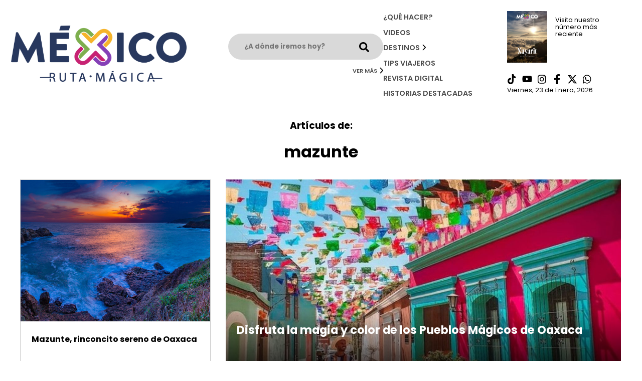

--- FILE ---
content_type: text/html; charset=UTF-8
request_url: https://mexicorutamagica.mx/wp-admin/admin-ajax.php
body_size: 2345
content:
<div class="box-sizing-border-box">
    <header class="row align-items-center w-100 box-sizing-border-box container m-auto">
        <div class="logo col-35">

			<a href="https://mexicorutamagica.mx" class="d-block width-fit-content">
                <img src="https://mexicorutamagica.mx/wp-content/themes/mrm/src/assets/images/mexico-ruta-magica-logo.png" alt="México Ruta mágica, inicio">
            </a>
			
            <!-- <div class="row align-items-center justify-content-center width-fit-content">
                <a style="margin-right: 0.5rem;" href="https://mexicorutamagica.mx" class="col-45 d-block">
				<img src="https://mexicorutamagica.mx/wp-content/themes/mrm/src/assets/images/mexico-ruta-magica-logo.png" alt="México Ruta mágica, inicio"  style="width: 100%;">
				</a>
				<a target="_blank" href="https://www.facebook.com/mxrutamagica/videos/1330922487605486?locale=es_LA" class="col-45 d-block"><img src="https://mexicorutamagica.mx/wp-content/uploads/2024/02/sticker6anos-1.png" style="width: 100%;" alt="México Ruta mágica, inicio"></a>
            </div> -->

        </div>
			
        <div class="col-25">
            <form class="position-relative search-form-header" role="search" method="get" class="search-form" action="https://mexicorutamagica.mx/">
                <input class="w-100 novera bold" type="text" placeholder="¿A dónde iremos hoy?" value="" name="s">
                <button class="position-absolute" type="submit">
                    <img width="20px" src="https://mexicorutamagica.mx/wp-content/themes/mrm/src/assets/icons/search.svg" alt="Buscar">
                </button>
            </form>
            <ul class="more-links">
                <li><a class="novera categories" href="">Ver más <img width="10px" src="https://mexicorutamagica.mx/wp-content/themes/mrm/src/assets/icons/chevron.svg" alt="más ícono"></a></li>
            </ul>
        </div>
        <nav class="row col-40">
            <ul class="m-0 col principal-menu">
                <li><a class="novera" href="/category/agenda-mrm/">¿Qué hacer?</a></li>
                <li><a class="novera" href="/videos">Videos</a></li>
                <li><a class="novera routes cursor-pointer" href="#">Destinos <img src="https://mexicorutamagica.mx/wp-content/themes/mrm/src/assets/icons/chevron.svg" alt="más ícono"></a></li>
                <li><a class="novera" href="/category/tips-viajeros/">Tips Viajeros</a></li>
                <li><a class="novera" href="/revista-mexico-ruta-magica/">Revista Digital</a></li>
                <li><a class="novera" href="/category/entrevistas/">Historias Destacadas</a></li>
            </ul>
            <div class="hour col d-flex justify-content-end flex-direction-column">
                <!-- magazine component -->
                <div class="magazine-widget row">
    <a target="_blank" href="https://issuu.com/docs/f39ce8edc6f43760dbb174fd00c10874">
        <img src="https://mexicorutamagica.mx/wp-content/uploads/2026/01/PORTADA-91-233x300.png" alt="Revista México Ruta Mágica">
    </a>
    <div class="medium-spacing"></div>
    <div class="col">
        <h2>Visita nuestro número más reciente</h2>
        <!-- <div onclick="openModal()" class="btn">Suscríbete, es gratis</div> -->
    </div>
</div>                <div class="medium-spacing"></div>
                <ul class="social-links d-flex">
    <li><a target="_blank" href="https://www.tiktok.com/@mxrutamagicaoficial?lang=es"><img src="https://mexicorutamagica.mx/wp-content/themes/mrm/src/assets/icons/tiktok.svg" alt="Tik Tok México Ruta Mágica"></a></li>
    <li><a target="_blank" href="https://www.youtube.com/channel/UC-qz_7OCiNzS_fjdz421l_g"><img src="https://mexicorutamagica.mx/wp-content/themes/mrm/src/assets/icons/youtube.svg" alt="Youtube México Ruta Mágica"></a></li>
    <li><a target="_blank" href="https://www.instagram.com/mxrutamagica/"><img src="https://mexicorutamagica.mx/wp-content/themes/mrm/src/assets/icons/instagram.svg" alt="Instagram México Ruta Mágica"></a></li>
    <li><a target="_blank" href="https://www.facebook.com/mxrutamagica"><img src="https://mexicorutamagica.mx/wp-content/themes/mrm/src/assets/icons/facebook.svg" alt="Facebook México Ruta Mágica"></a></li>
    <li><a target="_blank" href="https://twitter.com/mxrutamagica"><img src="https://mexicorutamagica.mx/wp-content/themes/mrm/src/assets/icons/x.svg" alt="X México Ruta Mágica"></a></li>
    <li><a target="_blank" href="https://wa.me/+522211194133/?text=Quisiera%20m%C3%A1s%20informaci%C3%B3n%20de%20los%20servicios%20que%20ofrecen%20en%20mexicorutamagica.mx"><img src="https://mexicorutamagica.mx/wp-content/themes/mrm/src/assets/icons/whatsapp.svg" alt="WhatsApp México Ruta Mágica"></a></li>
</ul>                <p class="m-0 date">Viernes, 23 de Enero, 2026</p>
            </div>
        </nav>
    </header>
</div>

<div class="hidde-menu-categories box-sizing-border-box">
    <div class="medium-container m-auto">
        <ul class="row">
                            <li class="col text-uppercase" data-id="11425"><a href="https://mexicorutamagica.mx/category/cocteleria/">¿Dónde comer?</a></li>
                            <li class="col text-uppercase" data-id="63"><a href="https://mexicorutamagica.mx/category/check-in/">¿Dónde Dormir?</a></li>
                            <li class="col text-uppercase" data-id="60"><a href="https://mexicorutamagica.mx/category/actualidad/">Actualidad</a></li>
                            <li class="col text-uppercase" data-id="5448"><a href="https://mexicorutamagica.mx/category/tips-turisticos/">Expertos</a></li>
                            <li class="col text-uppercase" data-id="54"><a href="https://mexicorutamagica.mx/category/lo-mas-top/">Tendencias</a></li>
                            <li class="col text-uppercase" data-id="20276"><a href="https://mexicorutamagica.mx/category/top/">Top</a></li>
                        <li class="col text-uppercase"><a href="/expertos-en-turismo">Expertos en Turismo</a></li>
        </ul>
    </div>
</div>

<div class="hidde-menu box-sizing-border-box">
    <div class="">
        <div class="row container-grid m-auto">
            <div class="col">
                <ul>
                                            <li><a href="https://mexicorutamagica.mx/category/ruta-a-pie/"><img src="https://mexicorutamagica.mx/wp-content/themes/mrm/src/assets/icons/walk.svg" alt="A pie">A pie</a></li>
                                            <li><a href="https://mexicorutamagica.mx/category/ruta-al-aire-libre/"><img src="https://mexicorutamagica.mx/wp-content/themes/mrm/src/assets/icons/out.svg" alt="Al aire libre">Al aire libre</a></li>
                                            <li><a href="https://mexicorutamagica.mx/category/ruta-extrema/"><img src="https://mexicorutamagica.mx/wp-content/themes/mrm/src/assets/icons/extreme.svg" alt="Extremos">Extremos</a></li>
                                            <li><a href="https://mexicorutamagica.mx/category/ruta-gastronomica/"><img src="https://mexicorutamagica.mx/wp-content/themes/mrm/src/assets/icons/food.svg" alt="Gastronómicos">Gastronómicos</a></li>
                                            <li><a href="https://mexicorutamagica.mx/category/ruta-cultural/"><img src="https://mexicorutamagica.mx/wp-content/themes/mrm/src/assets/icons/art.svg" alt="Culturales">Culturales</a></li>
                                            <li><a href="https://mexicorutamagica.mx/category/ruta-internacional/"><img src="https://mexicorutamagica.mx/wp-content/themes/mrm/src/assets/icons/international.svg" alt="Internacionales">Internacionales</a></li>
                                    </ul>
            </div>
            <div class="large-spacing"></div>
            <div class="col-78">
                <div class="owl-carousel owl-carousel-hidde-menu owl-theme">
                                            <div class="item">
                            <a href="https://mexicorutamagica.mx/2026/01/21/entre-lava-cafe-y-kayak-el-volcan-de-colima/" class="card-default">
    <div class="position-relative">
        <picture><source media="(max-width: 150px)" srcset="https://mexicorutamagica.mx/wp-content/uploads/2026/01/Agave-Colima_Joel-Rojas-Subsectur-1_11zon-150x150.jpg" /><source media="(max-width: 300px)" srcset="https://mexicorutamagica.mx/wp-content/uploads/2026/01/Agave-Colima_Joel-Rojas-Subsectur-1_11zon-300x225.jpg" /><source media="(max-width: 768px)" srcset="https://mexicorutamagica.mx/wp-content/uploads/2026/01/Agave-Colima_Joel-Rojas-Subsectur-1_11zon-768x576.jpg" /><source media="(max-width: 1024px)" srcset="https://mexicorutamagica.mx/wp-content/uploads/2026/01/Agave-Colima_Joel-Rojas-Subsectur-1_11zon-1024x768.jpg" /><source media="(max-width: 1280px)" srcset="https://mexicorutamagica.mx/wp-content/uploads/2026/01/Agave-Colima_Joel-Rojas-Subsectur-1_11zon.jpg" /><source media="(max-width: 1280px)" srcset="https://mexicorutamagica.mx/wp-content/uploads/2026/01/Agave-Colima_Joel-Rojas-Subsectur-1_11zon.jpg" /><img src="https://mexicorutamagica.mx/wp-content/uploads/2026/01/Agave-Colima_Joel-Rojas-Subsectur-1_11zon-768x576.jpg" alt="Entre lava, café y kayak: el Volcán de Colima" /></picture>                    </div>
    <div class="container-title">
        <h2 class="title">Entre lava, café y kayak: el Volcán de Colima</h2>
    </div>
    </a>

<!-- <div class="position-absolute "></div> -->                            <div class="d-flex justify-content-center flex-direction-column">
                                <div class="small-spacing"></div>
                                <a class="text-uppercase btn m-auto view-all text-center" href="https://mexicorutamagica.mx/category/ruta-a-pie/">Ver todos</a>
                            </div>
                        </div>
                                            <div class="item">
                            <a href="https://mexicorutamagica.mx/2026/01/06/compostela-el-pueblo-magico-donde-mar-y-sierra-se-encuentran/" class="card-default">
    <div class="position-relative">
        <picture><source media="(max-width: 150px)" srcset="https://mexicorutamagica.mx/wp-content/uploads/2026/01/Copia-de-Copia-de-Compostela-Charly-Viaja-1-150x150.jpg" /><source media="(max-width: 300px)" srcset="https://mexicorutamagica.mx/wp-content/uploads/2026/01/Copia-de-Copia-de-Compostela-Charly-Viaja-1-300x169.jpg" /><source media="(max-width: 768px)" srcset="https://mexicorutamagica.mx/wp-content/uploads/2026/01/Copia-de-Copia-de-Compostela-Charly-Viaja-1-768x432.jpg" /><source media="(max-width: 1024px)" srcset="https://mexicorutamagica.mx/wp-content/uploads/2026/01/Copia-de-Copia-de-Compostela-Charly-Viaja-1-1024x575.jpg" /><source media="(max-width: 1536px)" srcset="https://mexicorutamagica.mx/wp-content/uploads/2026/01/Copia-de-Copia-de-Compostela-Charly-Viaja-1-1536x863.jpg" /><source media="(max-width: 2048px)" srcset="https://mexicorutamagica.mx/wp-content/uploads/2026/01/Copia-de-Copia-de-Compostela-Charly-Viaja-1-2048x1151.jpg" /><img src="https://mexicorutamagica.mx/wp-content/uploads/2026/01/Copia-de-Copia-de-Compostela-Charly-Viaja-1-768x432.jpg" alt="Compostela, el Pueblo Mágico donde mar y sierra se unen" /></picture>                    </div>
    <div class="container-title">
        <h2 class="title">Compostela, el Pueblo Mágico donde mar y sierra se unen</h2>
    </div>
    </a>

<!-- <div class="position-absolute "></div> -->                            <div class="d-flex justify-content-center flex-direction-column">
                                <div class="small-spacing"></div>
                                <a class="text-uppercase btn m-auto view-all text-center" href="https://mexicorutamagica.mx/category/ruta-al-aire-libre/">Ver todos</a>
                            </div>
                        </div>
                                            <div class="item">
                            <a href="https://mexicorutamagica.mx/2025/12/08/yakupark-en-peru-parque-acuatico-que-es-actividades-horarios-costos/" class="card-default">
    <div class="position-relative">
        <picture><source media="(max-width: 150px)" srcset="https://mexicorutamagica.mx/wp-content/uploads/2025/12/yakupark-turismo-de-peru-150x150.png" /><source media="(max-width: 300px)" srcset="https://mexicorutamagica.mx/wp-content/uploads/2025/12/yakupark-turismo-de-peru-300x188.png" /><source media="(max-width: 768px)" srcset="https://mexicorutamagica.mx/wp-content/uploads/2025/12/yakupark-turismo-de-peru-768x480.png" /><source media="(max-width: 1024px)" srcset="https://mexicorutamagica.mx/wp-content/uploads/2025/12/yakupark-turismo-de-peru-1024x640.png" /><source media="(max-width: 1280px)" srcset="https://mexicorutamagica.mx/wp-content/uploads/2025/12/yakupark-turismo-de-peru.png" /><source media="(max-width: 1280px)" srcset="https://mexicorutamagica.mx/wp-content/uploads/2025/12/yakupark-turismo-de-peru.png" /><img src="https://mexicorutamagica.mx/wp-content/uploads/2025/12/yakupark-turismo-de-peru-768x480.png" alt="Yakupark: el parque inflable más emocionante de Perú" /></picture>                    </div>
    <div class="container-title">
        <h2 class="title">Yakupark: el parque inflable más emocionante de Perú</h2>
    </div>
    </a>

<!-- <div class="position-absolute "></div> -->                            <div class="d-flex justify-content-center flex-direction-column">
                                <div class="small-spacing"></div>
                                <a class="text-uppercase btn m-auto view-all text-center" href="https://mexicorutamagica.mx/category/ruta-extrema/">Ver todos</a>
                            </div>
                        </div>
                                            <div class="item">
                            <a href="https://mexicorutamagica.mx/2026/01/22/tres-campos-de-golf-para-disfrutar-valle-de-bravo/" class="card-default">
    <div class="position-relative">
        <picture><source media="(max-width: 150px)" srcset="https://mexicorutamagica.mx/wp-content/uploads/2026/01/Izar-campo-de-golf-2-150x150.jpg" /><source media="(max-width: 300px)" srcset="https://mexicorutamagica.mx/wp-content/uploads/2026/01/Izar-campo-de-golf-2-300x225.jpg" /><source media="(max-width: 768px)" srcset="https://mexicorutamagica.mx/wp-content/uploads/2026/01/Izar-campo-de-golf-2-768x576.jpg" /><source media="(max-width: 1024px)" srcset="https://mexicorutamagica.mx/wp-content/uploads/2026/01/Izar-campo-de-golf-2-1024x768.jpg" /><source media="(max-width: 1280px)" srcset="https://mexicorutamagica.mx/wp-content/uploads/2026/01/Izar-campo-de-golf-2.jpg" /><source media="(max-width: 1280px)" srcset="https://mexicorutamagica.mx/wp-content/uploads/2026/01/Izar-campo-de-golf-2.jpg" /><img src="https://mexicorutamagica.mx/wp-content/uploads/2026/01/Izar-campo-de-golf-2-768x576.jpg" alt="Tres campos de golf para disfrutar Valle de Bravo" /></picture>                    </div>
    <div class="container-title">
        <h2 class="title">Tres campos de golf para disfrutar Valle de Bravo</h2>
    </div>
    </a>

<!-- <div class="position-absolute "></div> -->                            <div class="d-flex justify-content-center flex-direction-column">
                                <div class="small-spacing"></div>
                                <a class="text-uppercase btn m-auto view-all text-center" href="https://mexicorutamagica.mx/category/ruta-gastronomica/">Ver todos</a>
                            </div>
                        </div>
                                            <div class="item">
                            <a href="https://mexicorutamagica.mx/2025/12/23/museos-en-toluca-estado-de-mexico-alfenique-bellas-artes/" class="card-default">
    <div class="position-relative">
        <picture><source media="(max-width: 150px)" srcset="https://mexicorutamagica.mx/wp-content/uploads/2025/12/museo-turismo-de-aventuras-toluca-150x150.jpg" /><source media="(max-width: 300px)" srcset="https://mexicorutamagica.mx/wp-content/uploads/2025/12/museo-turismo-de-aventuras-toluca-300x188.jpg" /><source media="(max-width: 768px)" srcset="https://mexicorutamagica.mx/wp-content/uploads/2025/12/museo-turismo-de-aventuras-toluca-768x480.jpg" /><source media="(max-width: 1024px)" srcset="https://mexicorutamagica.mx/wp-content/uploads/2025/12/museo-turismo-de-aventuras-toluca-1024x640.jpg" /><source media="(max-width: 1280px)" srcset="https://mexicorutamagica.mx/wp-content/uploads/2025/12/museo-turismo-de-aventuras-toluca.jpg" /><source media="(max-width: 1280px)" srcset="https://mexicorutamagica.mx/wp-content/uploads/2025/12/museo-turismo-de-aventuras-toluca.jpg" /><img src="https://mexicorutamagica.mx/wp-content/uploads/2025/12/museo-turismo-de-aventuras-toluca-768x480.jpg" alt="Museos en Toluca que harán volar tu imaginación" /></picture>                    </div>
    <div class="container-title">
        <h2 class="title">Museos en Toluca que harán volar tu imaginación</h2>
    </div>
    </a>

<!-- <div class="position-absolute "></div> -->                            <div class="d-flex justify-content-center flex-direction-column">
                                <div class="small-spacing"></div>
                                <a class="text-uppercase btn m-auto view-all text-center" href="https://mexicorutamagica.mx/category/ruta-cultural/">Ver todos</a>
                            </div>
                        </div>
                                            <div class="item">
                            <a href="https://mexicorutamagica.mx/2026/01/23/monte-testaccio-italia-antigua-roma-que-es-historia/" class="card-default">
    <div class="position-relative">
        <picture><source media="(max-width: 150px)" srcset="https://mexicorutamagica.mx/wp-content/uploads/2026/01/20260123_175339-150x150.jpg" /><source media="(max-width: 300px)" srcset="https://mexicorutamagica.mx/wp-content/uploads/2026/01/20260123_175339-300x201.jpg" /><source media="(max-width: 768px)" srcset="https://mexicorutamagica.mx/wp-content/uploads/2026/01/20260123_175339-768x514.jpg" /><source media="(max-width: 1024px)" srcset="https://mexicorutamagica.mx/wp-content/uploads/2026/01/20260123_175339-1024x686.jpg" /><source media="(max-width: 1536px)" srcset="https://mexicorutamagica.mx/wp-content/uploads/2026/01/20260123_175339-1536x1028.jpg" /><source media="(max-width: 2048px)" srcset="https://mexicorutamagica.mx/wp-content/uploads/2026/01/20260123_175339-2048x1371.jpg" /><img src="https://mexicorutamagica.mx/wp-content/uploads/2026/01/20260123_175339-768x514.jpg" alt="Monte Testaccio, la montaña de basura de la antigua Roma que no creerás que existe" /></picture>                    </div>
    <div class="container-title">
        <h2 class="title">Monte Testaccio, la montaña de basura de la antigua Roma que no creerás que existe</h2>
    </div>
    </a>

<!-- <div class="position-absolute "></div> -->                            <div class="d-flex justify-content-center flex-direction-column">
                                <div class="small-spacing"></div>
                                <a class="text-uppercase btn m-auto view-all text-center" href="https://mexicorutamagica.mx/category/ruta-internacional/">Ver todos</a>
                            </div>
                        </div>
                                    </div>
            </div>
        </div>
    </div>
</div>

--- FILE ---
content_type: image/svg+xml
request_url: https://mexicorutamagica.mx/wp-content/themes/mrm/src/assets/icons/extreme.svg
body_size: 1524
content:
<?xml version="1.0"?>
<svg xmlns="http://www.w3.org/2000/svg" viewBox="0 0 512 512" width="512" height="512"><g id="Outline"><path d="M423.107,44.726C378.341,26.2,318.994,16,256,16S133.659,26.2,88.893,44.726C41.887,64.176,16,90.909,16,120a50.176,50.176,0,0,0,3.8,18.993c5.154,12.727,15.445,24.675,30.587,35.513a7.961,7.961,0,0,0,2.712,1.231l82.078,117.772-.2.2a16.046,16.046,0,0,0-2,20.19l37.241,55.85A31.918,31.918,0,0,0,196.84,384h1.406L200,386.515V400H175.49a23.927,23.927,0,0,0-18.435,8.639l-31.142,37.37-3.045-1.525a19.388,19.388,0,0,0-8.628-2.034,19.3,19.3,0,0,0-9.936,35.86l27.58,16.549a8,8,0,0,0,9.773-1.2l10.583-10.583,19.644,11.786a8,8,0,0,0,9.773-1.2l15.895-15.894,7.58-6.958A23.963,23.963,0,0,0,224,480h72a32.036,32.036,0,0,0,32-32V381.31a31.826,31.826,0,0,0,13.776-11.562l24.88-37.31.007-.01L379.019,313.9a16.04,16.04,0,0,0-1.83-20l71.128-101.073-13.084-9.209-54.988,78.139,17.873-113.2c21.557,7.1,40.056,15.852,54.186,25.957a8,8,0,0,0,9.309,0c15.142-10.838,25.433-22.786,30.581-35.5A50.2,50.2,0,0,0,496,120C496,90.909,470.113,64.176,423.107,44.726ZM95.01,59.51C137.882,41.77,195.056,32,256,32s118.118,9.77,160.99,27.51c35.642,14.748,57.738,33.837,62.169,53.278C464.577,96.68,440.9,82.612,409.253,71.427,366.507,56.32,312.08,48,256,48S145.493,56.32,102.747,71.427C71.1,82.612,47.423,96.68,32.841,112.788,37.272,93.347,59.368,74.259,95.01,59.51Zm13.069,27A370.078,370.078,0,0,1,168,71.287V119.06c-10.85,1.807-21.4,3.939-31.529,6.41-11.46,2.795-22.308,6-32.471,9.542V87.992Q106.018,87.245,108.079,86.513ZM184,68.816a529.327,529.327,0,0,1,64-4.753v47.994a547.017,547.017,0,0,0-64,4.612Zm80-4.753a529.327,529.327,0,0,1,64,4.753v47.853a547.017,547.017,0,0,0-64-4.612Zm80,7.224a370.091,370.091,0,0,1,59.922,15.226q2.065.73,4.078,1.479v47.02c-10.163-3.545-21.012-6.747-32.471-9.542C365.4,123,354.85,120.867,344,119.06ZM36,136c7.6-15.225,25.656-29.563,52-41.462v46.59a202.545,202.545,0,0,0-32.739,17.032C46.258,151.044,39.8,143.618,36,136ZM153.243,315.443l-6.949-10.423,12.463-12.463,6.949,10.423ZM312,392v8H216v-8Zm-57.376,24h24A24.039,24.039,0,0,1,256,432v-8A23.889,23.889,0,0,0,254.624,416Zm-85.277,2.88A7.975,7.975,0,0,1,175.49,416h15.429l-25.008,30.011-3.045-1.523h0a19.263,19.263,0,0,0-13.74-1.342ZM134.76,477.926l-22.229-13.338a3.306,3.306,0,0,1-.634-5.171,3.32,3.32,0,0,1,3.812-.624l8.266,4.139,6.147,4.1,7.947,5.3c.3.457.622.9.959,1.326Zm40,0L152.532,464.59a3.3,3.3,0,0,1-.636-5.171,3.3,3.3,0,0,1,3.814-.62l8.267,4.134,15.466,10.31Zm5.085-23.645,29.5-35.4A7.975,7.975,0,0,1,215.49,416H232a8.009,8.009,0,0,1,8,8v8H224a23.774,23.774,0,0,0-2.84.166c-.085.008-.17.018-.254.028a23.926,23.926,0,0,0-20.769,21.479l-8.922,8.189ZM296,464H224a8.02,8.02,0,0,1-8-7.968c0-.08.007-.16.009-.239a7.965,7.965,0,0,1,2.326-5.455,7.873,7.873,0,0,1,4.44-2.251c.08-.008.16-.018.239-.028A7.51,7.51,0,0,1,224,448h64a8,8,0,0,0,8-8V416h16v32A16.019,16.019,0,0,1,296,464Zm32.464-103.128a15.926,15.926,0,0,1-10.054,6.8,16.354,16.354,0,0,1-3.25.331H296a8,8,0,0,0-7.763,6.065L287.754,376H224.246l-.485-1.94A8,8,0,0,0,216,368H196.84a15.952,15.952,0,0,1-13.3-7.129l-21.241-31.852L174.412,316.9l18.728,31.214A8,8,0,0,0,200,352h34.868a31.91,31.91,0,0,0,42.264,0H312a8,8,0,0,0,6.86-3.884L337.588,316.9l12.117,12.117ZM240,320h32v8a16,16,0,0,1-32,0Zm0-16a16,16,0,0,1,32,0Zm125.706,1.02-6.949,10.423L346.294,302.98l6.949-10.422Zm-4.35-26.237a15.969,15.969,0,0,0-21.425,4.9l-10.587,15.88c-.042.064-.077.13-.117.194-.028.044-.06.083-.087.128L307.471,336H286.987A31.94,31.94,0,0,0,288,328V304a32,32,0,0,0-64,0v24a31.94,31.94,0,0,0,1.013,8H204.529l-32.46-52.319a15.968,15.968,0,0,0-21.425-4.9L131.621,158.305l-15.805,2.5,15.708,99.484-63.576-91.22C109.605,143.585,180.286,128,256,128c45.839,0,89.829,5.716,126.657,15.877Zm95.383-120.624A202.5,202.5,0,0,0,424,141.127V94.537c26.347,11.9,44.4,26.237,52,41.463C472.2,143.613,465.746,151.041,456.739,158.159Z"/></g></svg>
